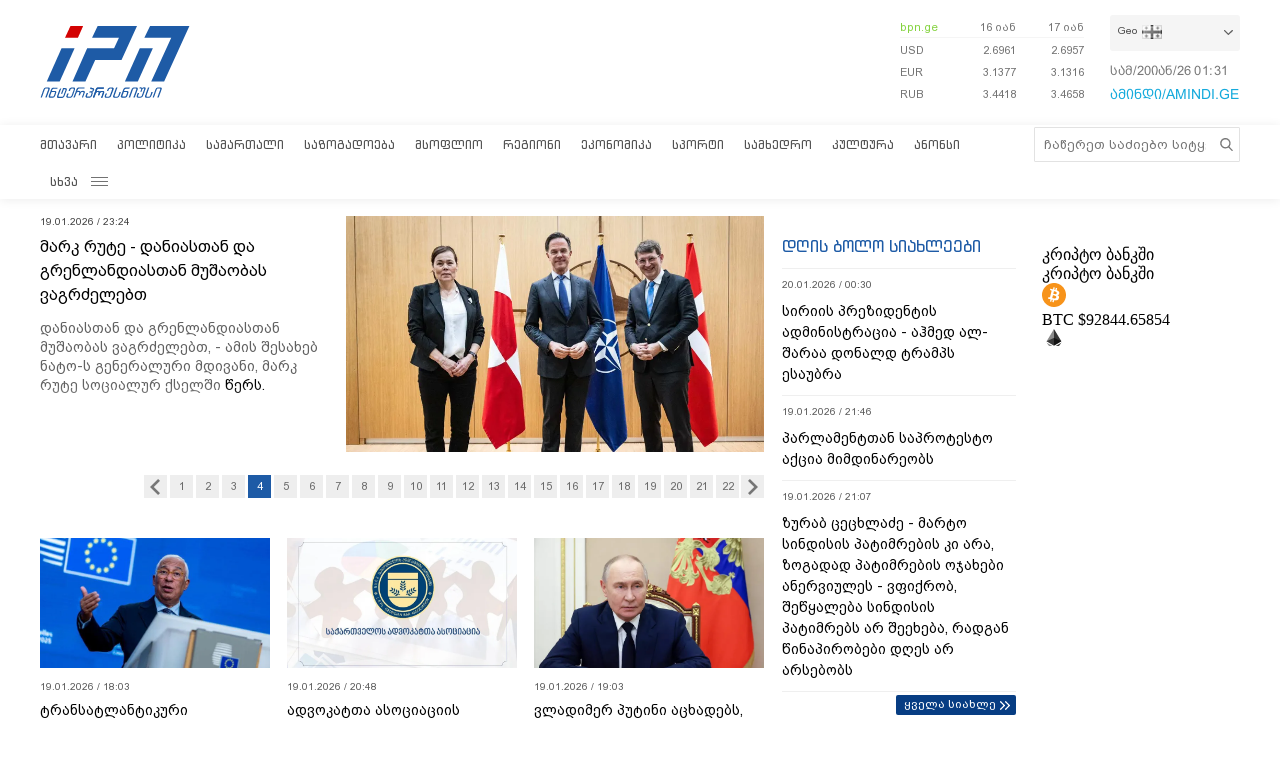

--- FILE ---
content_type: text/html
request_url: https://adword.ge/embed/index.php?zone=353&test&Width=348&Height=676
body_size: 1440
content:
<!DOCTYPE html PUBLIC "-//W3C//DTD XHTML 1.0 Transitional//EN" "http://www.w3.org/TR/xhtml1/DTD/xhtml1-transitional.dtd"><html xmlns="http://www.w3.org/1999/xhtml" xml:lang="ka-ge" lang="ka-ge" dir="ltr" ><head>
	  <meta http-equiv="content-type" content="text/html; charset=utf-8" />

	  <link rel="stylesheet" href="//adword.ge/embed/embed.css.php?v=1" type="text/css" /></head><body class="framebody">        <div id="adword_block_slim_148_627" class="adword_block_slim_148_627">
            <div class="someClass">
                <script src="//ajax.googleapis.com/ajax/libs/jquery/1.7.1/jquery.min.js" type="text/javascript"></script>
<script src="//adword.ge/embed/jquery.bxslider.min.js" type="text/javascript"></script>

<a href="//adword.ge/embed/index.php?zone=353&limitstart=0" id="first" style="display:none;">first</a>
<script>
    //

    setInterval(function() {
        var myElemn = document.getElementById('next');
        var myElemp = document.getElementById('prev');
        if (myElemn === null && myElemp === null) {
            return false;
        }
        if (myElemn === null) {
            document.getElementById('first').click();
        } else {
            document.getElementById('next').click();
        }


    }, 6000);
</script>


<div class="adword_banner_all">

    <div class="adword_banner">

        <div class="adword_items">
                    <div class="adword_item_slim_148_627 adword_item_block">
                        <div class="adword_item_in">

                            <div class="adword_item_imageslim">
                                <a href="//adword.ge/get.php?q=PSY9ejNuOSY9LTAzIDFpOG4zPTJhMDEwOiBkMWUmPXI0OGU2MjoxMnMxbzVkN2QyMCAxIGk5dDJlJjc5dDItMTM=" target="_blank">
                                    <img src="//adword.ge/pictures/image12/04941c3ce933eabf10158438d088828d.png" alt="">
                                </a>
                            </div>


                            <div class="adword_item_titleslim">
                                <a href="//adword.ge/get.php?q=PSY9ejNuOSY9LTAzIDFpOG4zPTJhMDEwOiBkMWUmPXI0OGU2MjoxMnMxbzVkN2QyMCAxIGk5dDJlJjc5dDItMTM=" class="adword_title_link" target="_blank">
                                    დოკუმენტების თარგმნა                                </a>
                            </div>
                            <div class="adword_item_descslim">
                                თარგმნეთ დოკუმენტი და დაამოწმეთ ნოტარიულად, სახლიდან გაუსვლელად                            </div>
                            <div class="adword_item_link">
                                <a href="//adword.ge/get.php?q=PSY9ejNuOSY9LTAzIDFpOG4zPTJhMDEwOiBkMWUmPXI0OGU2MjoxMnMxbzVkN2QyMCAxIGk5dDJlJjc5dDItMTM=" class="adword_site_link" target="_blank">
                                    https://online.translate.ge/                                </a>
                            </div>
                            <div style="clear: both;"></div>
                        </div>
                    </div>
            <div class="adword_cls"></div></div></div>
    <div style="clear: both;"></div>
</div>

<div class="adw_ads_by">
    <a href="http://www.adword.ge/" class="adword_site_link" target="_blank">
        <img src="//adword.ge/images/adsbyadword.png" border="0" />
    </a>
</div>

<div class="adw_redirect">
    <a href="https://adword.ge/" target="_blank">რეკლამის დამატება</a>
</div>
<style>
    .adw_redirect {
        position: absolute;
        width: 90%;
        top: 20px;

        left: 0;
        right: 0;
        margin: 25px auto;
        text-align: center;

    }

    .adw_redirect a {
        color: #000;
        font-size: 14px;
        text-decoration: none;
        font-family: 'bpg_web_001_capsregular';
        display: block;
        border: solid 2px #db1d26;
        padding: 5px 5px;
        width: 167px;
        margin: 0 auto;
    }

    .adw_redirect a:hover {
        color: #db1d26;
    }

    .bx-wrapper {
        margin-top: 55px;
    }
</style>


            </div>
        </div>
</body>

--- FILE ---
content_type: text/html; charset=utf-8
request_url: https://www.google.com/recaptcha/api2/aframe
body_size: 267
content:
<!DOCTYPE HTML><html><head><meta http-equiv="content-type" content="text/html; charset=UTF-8"></head><body><script nonce="ZRV7nuVma4sbesPBsqygLQ">/** Anti-fraud and anti-abuse applications only. See google.com/recaptcha */ try{var clients={'sodar':'https://pagead2.googlesyndication.com/pagead/sodar?'};window.addEventListener("message",function(a){try{if(a.source===window.parent){var b=JSON.parse(a.data);var c=clients[b['id']];if(c){var d=document.createElement('img');d.src=c+b['params']+'&rc='+(localStorage.getItem("rc::a")?sessionStorage.getItem("rc::b"):"");window.document.body.appendChild(d);sessionStorage.setItem("rc::e",parseInt(sessionStorage.getItem("rc::e")||0)+1);localStorage.setItem("rc::h",'1768872694560');}}}catch(b){}});window.parent.postMessage("_grecaptcha_ready", "*");}catch(b){}</script></body></html>

--- FILE ---
content_type: application/javascript
request_url: https://www.interpressnews.ge/static/build/chunk-4.08xy6qx.js
body_size: 3816
content:
webpackJsonp([4],{603:function(t,e,s){Object.defineProperty(e,"__esModule",{value:!0});var i=s(648),a=s.n(i);for(var r in i)"default"!==r&&function(t){s.d(e,t,function(){return i[t]})}(r);var l=s(696),n=s(11),c=n(a.a,l.a,!1,null,null,null);e.default=c.exports},648:function(t,e,s){function i(t){return t&&t.__esModule?t:{default:t}}Object.defineProperty(e,"__esModule",{value:!0});var a=s(689),r=i(a),l=s(692),n=i(l),c=s(694),o=i(c),d=s(316),h=i(d),u=(s(36),s(318)),v=i(u);e.default={metaInfo:function(){var t=this.$title(this.$trans("მთავარი გვერდი")),e="საინფორმაციო სააგენტო ინტერპრესნიუსი - პოლიტიკა, სამართალი, საქართველოსა და მსოფლიოს უახლოესი ამბები, სპორტი, ეკონომიკა.";return{title:t,meta:[{"og:title":t},{"og:description":e},{title:t},{description:e},{keywords:"პოლიტიკა, სამართალი, მსოფლიოს ამბები, ქართული სიახლეები, სპორტი, სპორტული ამბები, ქართული პოლიტიკა, მსოფლიო პოლიტიკა, საქართველოს ეკონომიკა, ქართული ეკონომიკა, ეკონომიკა, პოლიტიკური ამბები, პოლიტიკური სიახლეები, კულტურა, კულტურული სიახლეები, ქართული კულტურა, ეკონომიკური სიახლეები, სამხედრო ამბები."},{property:"og:image",content:"/static/img/fb-IPN.png"}]}},mixins:[h.default],components:{TopBigSlider:r.default,TopSmallSlider:n.default,RssSlider:o.default,VueContentLoading:v.default},computed:{homepage_articles:{get:function(){return this.$store.state.homepage_articles||[]}},horizontal_cat_blocks:{get:function(){return this.$store.getters.getCategoryBlock({position:"main_page_center_column",visual:"horizontal"})}},horizontal_rss_blocks:{get:function(){return this.$store.getters.getRSSBlock({position:"main_page_center_column",visual:"horizontal"})}},slider_rss_blocks:{get:function(){return this.$store.getters.getRSSBlock({position:"main_page_center_column",visual:"slider"})}},slices:function(){var t=this.$store.getters.getSliderArticles("top_small");return t&&t.length?[3,5,8,11]:[3,6,9,12]}},beforeMount:function(){this.$store.dispatch("fetchSliderData")},mounted:function(){this.$scrollToElement("#app")},beforeDestroy:function(){}}},649:function(t,e,s){function i(t){return t&&t.__esModule?t:{default:t}}Object.defineProperty(e,"__esModule",{value:!0});var a=s(316),r=i(a),l=s(317),n=i(l),c=s(690),o=i(c),d=s(318),h=i(d);e.default={computed:{slides:{get:function(){var t=this.$store.getters.getSliderArticles("top_big");return t&&t.length?t.slice(0,26):[]}}},data:function(){return{active:0,timer:null,interval:4500,autoplay:!0}},mixins:[r.default,n.default],components:{VueContentLoading:h.default},beforeMount:function(){var t=this;document.addEventListener("keyup",function(e){37===e.keyCode?t.changeSlide(t.active-1):39===e.keyCode&&t.changeSlide(t.active+1)})},beforeDestroy:function(){this.$store.commit("clearKey",{key:"category"}),window.removeEventListener("scroll",this.handleScroll)},mounted:function(){this.toggleTimer()},methods:{changeSlide:function(t){t>=0&&t<this.slides.length?this.active=t:t===this.slides.length?this.active=0:-1===t&&(this.active=this.slides.length-1),this.autoplay&&(clearTimeout(this.timer),this.timer=0,this.autoplay=!1)},toggleTimer:function(){var t=this;this.timer=setInterval(function(){t.active+1===t.slides.length?t.active=0:t.active+=1},this.interval)},shaveIntro:function(){if(this.$refs.slideintro){var t=this.$refs.slideintro[this.active];t.dataset.height||setTimeout(function(){var e=t.getBoundingClientRect().height;e>10&&(t.dataset.height=e,(0,o.default)(t,e-10,{character:"..."}))},50)}}}}},650:function(t,e,s){Object.defineProperty(e,"__esModule",{value:!0});var i=s(316),a=function(t){return t&&t.__esModule?t:{default:t}}(i);e.default={computed:{slides:{get:function(){var t=this.$store.getters.getSliderArticles("top_small");return t?t.slice(0,9):null}}},data:function(){return{active:0,timer:null,interval:4e3,autoplay:!0}},mixins:[a.default],mounted:function(){this.toggleTimer()},methods:{changeSlide:function(t){t>=0&&t<this.slides.length?this.active=t:t===this.slides.length?this.active=0:-1===t&&(this.active=this.slides.length-1),this.autoplay&&(clearTimeout(this.timer),this.timer=0,this.autoplay=!1)},toggleTimer:function(){var t=this;this.timer=setInterval(function(){t.active+1===t.slides.length?t.active=0:t.active+=1},this.interval)}}}},651:function(t,e,s){Object.defineProperty(e,"__esModule",{value:!0}),e.default={props:{rss:{default:null}},computed:{slides:{get:function(){return this.rss?this.rss.items.slice(0,9):[]}}},data:function(){return{active:0}},methods:{changeSlide:function(t){t>=0&&t<this.slides.length?this.active=t:t===this.slides.length?this.active=0:-1===t&&(this.active=this.slides.length-1)}}}},689:function(t,e,s){Object.defineProperty(e,"__esModule",{value:!0});var i=s(649),a=s.n(i);for(var r in i)"default"!==r&&function(t){s.d(e,t,function(){return i[t]})}(r);var l=s(691),n=s(11),c=n(a.a,l.a,!1,null,null,null);e.default=c.exports},690:function(t,e,s){function i(t,e){var s=arguments.length>2&&void 0!==arguments[2]?arguments[2]:{};if(!e)throw Error("maxHeight is required");var i="string"==typeof t?document.querySelectorAll(t):t;if(i){var a=s.character||"…",r=s.classname||"js-shave",l="boolean"!=typeof s.spaces||s.spaces,n='<span class="js-shave-char">'+a+"</span>";"length"in i||(i=[i]);for(var c=0;c<i.length;c+=1){var o=i[c],d=o.style,h=o.querySelector("."+r),u=void 0===o.textContent?"innerText":"textContent";h&&(o.removeChild(o.querySelector(".js-shave-char")),o[u]=o[u]);var v=o[u],g=l?v.split(" "):v;if(!(g.length<2)){var f=d.height;d.height="auto";var m=d.maxHeight;if(d.maxHeight="none",o.offsetHeight<=e)d.height=f,d.maxHeight=m;else{for(var _=g.length-1,p=0,y=void 0;p<_;)y=p+_+1>>1,o[u]=l?g.slice(0,y).join(" "):g.slice(0,y),o.insertAdjacentHTML("beforeend",n),o.offsetHeight>e?_=l?y-1:y-2:p=y;o[u]=l?g.slice(0,_).join(" "):g.slice(0,_),o.insertAdjacentHTML("beforeend",n);var C=l?" "+g.slice(_).join(" "):g.slice(_);o.insertAdjacentHTML("beforeend",'<span class="'+r+'" style="display:none;">'+C+"</span>"),d.height=f,d.maxHeight=m}}}}}Object.defineProperty(e,"__esModule",{value:!0}),e.default=i},691:function(t,e,s){var i=function(){var t=this,e=t.$createElement,s=t._self._c||e;return s("div",{attrs:{id:"slider"}},[t.slides&&t.slides.length?s("div",{staticClass:"slider"},[s("div",{staticClass:"slideritems"},t._l(t.slides,function(e,i){return s("div",{directives:[{name:"show",rawName:"v-show",value:i==t.active,expression:"index == active"}],key:i,staticClass:"slideritem"},[s("div",{staticClass:"sliderimg"},[s("router-link",{attrs:{to:t.articleURL(e)}},[e.video?s("svg",{staticClass:"icon camera",attrs:{id:"camera"}},[s("use",{attrs:{"xlink:href":"/static/svg/symbols.svg#player"}})]):t._e(),e.gallery?s("svg",{staticClass:"icon",class:e.video?"gallery":"camera",attrs:{id:"gallery"}},[s("use",{attrs:{"xlink:href":"/static/svg/symbols.svg#gallery"}})]):t._e(),s("v-picture",{attrs:{image:e.image,alt:e.title,width:"418",height:"236"}})],1)],1),s("div",{staticClass:"sliderdate"},[t._v(t._s(t.timePeriod(e.publish_up)))]),s("div",{staticClass:"sliderdate_str"},[t._v(t._s(e.publish_up))]),s("div",{staticClass:"slidertitle"},[s("router-link",{attrs:{to:t.articleURL(e)}},[t._v(t._s(e.title))])],1),s("div",{staticClass:"sliderintro"},[s("div",{ref:"slideintro",refInFor:!0,domProps:{innerHTML:t._s(e.introtext)}})]),s("div",{staticClass:"cls"})])}),0),s("div",{staticClass:"sliderbullet"},[s("div",{staticClass:"sliderbulletin"},[s("div",{staticClass:"sliderprev"},[s("span",{on:{click:function(e){return t.changeSlide(t.active-1)}}})]),s("div",{staticClass:"sliderbulletitems"},t._l(t.slides.length,function(e){return s("span",{class:{active:t.active==e-1},domProps:{textContent:t._s(e>t.slides.length?"":e)},on:{click:function(s){return t.changeSlide(e-1)}}})}),0),s("div",{staticClass:"slidernext"},[s("span",{on:{click:function(e){return t.changeSlide(t.active+1)}}})]),s("div",{staticClass:"cls"})]),s("div",{staticClass:"cls"})])]):s("vue-content-loading",{attrs:{width:724,height:282}},[s("rect",{attrs:{x:"300",y:"0",rx:"2",ry:"2",width:"418",height:"236"}}),s("rect",{attrs:{x:"0",y:"0",rx:"2",ry:"2",width:"100",height:"10"}}),s("rect",{attrs:{x:"0",y:"20",rx:"2",ry:"2",width:"200",height:"15"}}),s("rect",{attrs:{x:"0",y:"70",rx:"2",ry:"2",width:"250",height:"15"}}),s("rect",{attrs:{x:"0",y:"45",rx:"2",ry:"2",width:"250",height:"15"}}),s("rect",{attrs:{x:"0",y:"95",rx:"2",ry:"2",width:"250",height:"15"}}),s("rect",{attrs:{x:"0",y:"130",rx:"2",ry:"2",width:"290",height:"15"}}),s("rect",{attrs:{x:"0",y:"160",rx:"2",ry:"2",width:"290",height:"15"}}),s("rect",{attrs:{x:"0",y:"190",rx:"2",ry:"2",width:"290",height:"15"}}),s("rect",{attrs:{x:"0",y:"220",rx:"2",ry:"2",width:"290",height:"15"}}),s("rect",{attrs:{x:"0",y:"260",rx:"2",ry:"2",width:"724",height:"20"}})])],1)},a=[],r={render:i,staticRenderFns:a};e.a=r},692:function(t,e,s){Object.defineProperty(e,"__esModule",{value:!0});var i=s(650),a=s.n(i);for(var r in i)"default"!==r&&function(t){s.d(e,t,function(){return i[t]})}(r);var l=s(693),n=s(11),c=n(a.a,l.a,!1,null,null,null);e.default=c.exports},693:function(t,e,s){var i=function(){var t=this,e=t.$createElement,s=t._self._c||e;return t.slides&&t.slides.length?s("div",{staticClass:"frontnewsitem"},[s("div",{staticClass:"frontnewsitemin"},[t._l(t.slides,function(e,i){return s("div",{directives:[{name:"show",rawName:"v-show",value:i==t.active,expression:"index == active"}],key:i,staticClass:"frontnewsslide"},[s("div",{staticClass:"frontnewsimg"},[s("router-link",{attrs:{to:t.articleURL(e)}},[e.video?s("svg",{staticClass:"icon camera",staticStyle:{right:"4px",bottom:"0px"},attrs:{"data-icon":"camera"}},[s("use",{attrs:{"xlink:href":"/static/svg/symbols.svg#player"}})]):t._e(),e.gallery?s("svg",{staticClass:"icon",class:e.video?"gallery":"camera",attrs:{"data-icon":"gallery"}},[s("use",{attrs:{"xlink:href":"/static/svg/symbols.svg#gallery"}})]):t._e(),s("v-picture",{attrs:{image:e.image,alt:e.title,align:"right",width:"230",height:"130"}})],1)],1),s("div",{staticClass:"frontnewsdate"},[t._v(t._s(e.publish_up))]),s("div",{staticClass:"frontnewstitle"},[s("router-link",{attrs:{to:t.articleURL(e)}},[t._v(t._s(e.title))])],1)])}),s("div",{staticClass:"frontnewsbullet"},[s("div",{staticClass:"frontnewsbulletitems"},t._l(t.slides.length,function(e){return s("span",{class:{active:t.active==e-1},domProps:{textContent:t._s(e)},on:{click:function(s){return t.changeSlide(e-1)}}})}),0),s("div",{staticClass:"frontnewsprevnext"},[s("div",{staticClass:"frontnewsprev",on:{click:function(e){return t.changeSlide(t.active-1)}}}),s("div",{staticClass:"frontnewsnext",on:{click:function(e){return t.changeSlide(t.active+1)}}})]),s("div",{staticClass:"cls"})])],2)]):t._e()},a=[],r={render:i,staticRenderFns:a};e.a=r},694:function(t,e,s){Object.defineProperty(e,"__esModule",{value:!0});var i=s(651),a=s.n(i);for(var r in i)"default"!==r&&function(t){s.d(e,t,function(){return i[t]})}(r);var l=s(695),n=s(11),c=n(a.a,l.a,!1,null,null,null);e.default=c.exports},695:function(t,e,s){var i=function(){var t=this,e=t.$createElement,s=t._self._c||e;return t.rss?s("div",{staticClass:"rssslider"},[s("div",{staticClass:"rsssliderin"},[s("div",{staticClass:"rsssliderblocktitle"},[t.rss.logo?s("img",{attrs:{src:t.rss.logo,alt:"",align:"left"}}):t._e(),s("span",[t._v(t._s(t.rss.title))])]),s("div",{staticClass:"rssslideritems"},t._l(t.slides,function(e,i){return s("div",{directives:[{name:"show",rawName:"v-show",value:i==t.active,expression:"index == active"}],key:i,staticClass:"rssslideritem"},[s("div",{staticClass:"rsssliderimg"},[s("a",{attrs:{href:e.link,target:"_blank"}},[s("img",{attrs:{src:e.images["364x206"],alt:"",align:"left",width:"364",height:"206"}})])]),s("div",{staticClass:"rsssliderinfo"},[s("div",{staticClass:"rsssliderinfoin"},[s("div",{staticClass:"rsssliderinfoinn"},[s("div",{staticClass:"rsssliderate"},[t._v(t._s(e.pubDate))]),s("div",{staticClass:"rssslidertitle"},[s("a",{attrs:{href:e.link,target:"_blank"}},[t._v(t._s(e.title))])]),s("div",{staticClass:"rsssliderintro"},[s("span",[t._v(t._s(e.description))])])]),s("div",{staticClass:"rssssliderbullet"},[s("div",{staticClass:"rsssliderprev",on:{click:function(e){return t.changeSlide(t.active-1)}}},[s("img",{attrs:{src:"/static/img/prev.png",alt:""}})]),s("div",{staticClass:"rssssliderbulletitems"},t._l(t.slides.length,function(e){return s("span",{class:{active:t.active==e-1},on:{click:function(s){return t.changeSlide(e-1)}}},[t._v(t._s(e))])}),0),s("div",{staticClass:"rssslidernext",on:{click:function(e){return t.changeSlide(t.active+1)}}},[s("img",{attrs:{src:"/static/img/next.png",alt:""}})]),s("div",{staticClass:"cls"})])])]),s("div",{staticClass:"cls"})])}),0)])]):t._e()},a=[],r={render:i,staticRenderFns:a};e.a=r},696:function(t,e,s){var i=function(){var t=this,e=t.$createElement,s=t._self._c||e;return s("div",{attrs:{id:"topcontentleft"}},[s("h1",{attrs:{hidden:"hidden"}},[t._v("საინფორმაციო სააგენტო ინტერპრესნიუსი")]),s("div",{staticClass:"topcontentleft",attrs:{id:"homepage"}},[s("top-big-slider"),s("ad",{staticClass:"bannerblock",attrs:{position:"b1"}}),s("div",{staticClass:"frontnews"},[s("div",{staticClass:"frontnewsin"},[t.homepage_articles.length?s("div",{staticClass:"frontnewsitems"},[s("top-small-slider"),t._l(t.homepage_articles.slice(t.slices[0],t.slices[1]),function(e,i){return s("div",{key:i,staticClass:"frontnewsitem homepagearticles"},[s("div",{staticClass:"frontnewsitemin"},[s("div",{staticClass:"frontnewsimg"},[e.video?s("svg",{staticClass:"icon camera",attrs:{"data-icon":"camera"}},[s("use",{attrs:{"xlink:href":"/static/svg/symbols.svg#player"}})]):t._e(),e.gallery?s("svg",{staticClass:"icon",class:e.video?"gallery":"camera",attrs:{"data-icon":"gallery"}},[s("use",{attrs:{"xlink:href":"/static/svg/symbols.svg#gallery"}})]):t._e(),s("router-link",{attrs:{to:t.articleURL(e)}},[s("v-picture",{attrs:{image:e.image,alt:e.title,align:"left",width:"230",height:"130"}})],1)],1),s("div",{staticClass:"frontnewsdate"},[t._v(t._s(e.publish_up))]),s("div",{staticClass:"frontnewstitle"},[s("router-link",{attrs:{to:t.articleURL(e)}},[t._v(t._s(e.title))])],1)])])})],2):s("div",{staticClass:"frontnewsitems"},t._l(3,function(t){return s("div",{key:t,staticClass:"frontnewsitem homepagearticles"},[s("div",{staticClass:"frontnewsitemin"},[s("vue-content-loading",{attrs:{width:300,height:250}},[s("rect",{attrs:{x:"0",y:"0",rx:"2",ry:"2",width:"300",height:"130"}}),s("rect",{attrs:{x:"0",y:"150",rx:"2",ry:"2",width:"100",height:"10"}}),s("rect",{attrs:{x:"0",y:"170",rx:"2",ry:"2",width:"200",height:"15"}}),s("rect",{attrs:{x:"0",y:"195",rx:"2",ry:"2",width:"250",height:"15"}}),s("rect",{attrs:{x:"0",y:"220",rx:"2",ry:"2",width:"250",height:"15"}})])],1)])}),0),t.homepage_articles.length?s("div",{staticClass:"frontnewsitems"},t._l(t.homepage_articles.slice(t.slices[1],t.slices[2]),function(e,i){return s("div",{key:i,staticClass:"frontnewsitem homepagearticles"},[s("div",{staticClass:"frontnewsitemin"},[s("div",{staticClass:"frontnewsimg"},[e.video?s("svg",{staticClass:"icon camera",attrs:{"data-icon":"camera"}},[s("use",{attrs:{"xlink:href":"/static/svg/symbols.svg#player"}})]):t._e(),e.gallery?s("svg",{staticClass:"icon",class:e.video?"gallery":"camera",attrs:{"data-icon":"gallery"}},[s("use",{attrs:{"xlink:href":"/static/svg/symbols.svg#gallery"}})]):t._e(),s("router-link",{attrs:{to:t.articleURL(e)}},[s("v-picture",{attrs:{image:e.image,alt:e.title,align:"left",width:"230",height:"130"}})],1)],1),s("div",{staticClass:"frontnewsdate"},[t._v(t._s(e.publish_up))]),s("div",{staticClass:"frontnewstitle"},[s("router-link",{attrs:{to:t.articleURL(e)}},[t._v(t._s(e.title))])],1)])])}),0):s("div",{staticClass:"frontnewsitems"},t._l(3,function(t){return s("div",{key:t,staticClass:"frontnewsitem homepagearticles"},[s("div",{staticClass:"frontnewsitemin"},[s("vue-content-loading",{attrs:{width:300,height:250}},[s("rect",{attrs:{x:"0",y:"0",rx:"2",ry:"2",width:"300",height:"130"}}),s("rect",{attrs:{x:"0",y:"150",rx:"2",ry:"2",width:"100",height:"10"}}),s("rect",{attrs:{x:"0",y:"170",rx:"2",ry:"2",width:"200",height:"15"}}),s("rect",{attrs:{x:"0",y:"195",rx:"2",ry:"2",width:"250",height:"15"}}),s("rect",{attrs:{x:"0",y:"220",rx:"2",ry:"2",width:"250",height:"15"}})])],1)])}),0),t.homepage_articles.length?s("div",{staticClass:"frontnewsitems"},t._l(t.homepage_articles.slice(t.slices[2],t.slices[3]),function(e,i){return s("div",{key:i,staticClass:"frontnewsitem homepagearticles"},[s("div",{staticClass:"frontnewsitemin"},[s("div",{staticClass:"frontnewsimg"},[s("router-link",{attrs:{to:t.articleURL(e)}},[s("v-picture",{attrs:{image:e.image,alt:e.title,alt:"",align:"left",width:"230",height:"130"}})],1)],1),s("div",{staticClass:"frontnewsdate"},[t._v(t._s(e.publish_up))]),s("div",{staticClass:"frontnewstitle"},[s("router-link",{attrs:{to:t.articleURL(e)}},[t._v(t._s(e.title))])],1)])])}),0):s("div",{staticClass:"frontnewsitems"},t._l(3,function(t){return s("div",{key:t,staticClass:"frontnewsitem homepagearticles"},[s("div",{staticClass:"frontnewsitemin"},[s("vue-content-loading",{attrs:{width:300,height:250}},[s("rect",{attrs:{x:"0",y:"0",rx:"2",ry:"2",width:"300",height:"130"}}),s("rect",{attrs:{x:"0",y:"150",rx:"2",ry:"2",width:"100",height:"10"}}),s("rect",{attrs:{x:"0",y:"170",rx:"2",ry:"2",width:"200",height:"15"}}),s("rect",{attrs:{x:"0",y:"195",rx:"2",ry:"2",width:"250",height:"15"}}),s("rect",{attrs:{x:"0",y:"220",rx:"2",ry:"2",width:"250",height:"15"}})])],1)])}),0)])]),s("ad",{staticClass:"bannerblock",attrs:{position:"b2"}}),t._l(t.horizontal_rss_blocks,function(e,i){return s("div",{staticClass:"rssblock"},[s("div",{staticClass:"rssblocktitle"},[t._v(t._s(e.title))]),s("div",{staticClass:"rssitems"},[t._l(e.items.slice(0,4),function(e,i){return s("div",{key:i,staticClass:"rssitem"},[s("div",{staticClass:"rssitemin"},[s("div",{staticClass:"rssimg"},[s("a",{attrs:{href:e.link,target:"_blank"}},[s("img",{attrs:{src:e.images["170x96"],width:"170",height:"96"}})])]),s("div",{staticClass:"rsstitle"},[s("a",{attrs:{href:e.link,target:"_blank"}},[t._v(t._s(e.title))])])])])}),s("div",{staticClass:"cls"})],2),s("div",{staticClass:"rsspartnerlink"},[t._v(t._s(t.$trans("პარტნიორია"))),s("a",{attrs:{href:"//"+e.domain,target:"_blank"}},[t._v(t._s(e.domain))])])])}),t._l(t.horizontal_cat_blocks,function(e,i){return s("div",{key:i,staticClass:"catnews"},[s("div",{staticClass:"catnewsin"},[s("div",{staticClass:"catnewsblocktitle"},[s("router-link",{attrs:{to:t.categoryURL(e)}},[t._v(t._s(e.title))])],1),s("div",{staticClass:"catnewsitems"},[t._l(e.articles.slice(0,3),function(e,i){return s("div",{staticClass:"catnewsitem"},[s("div",{staticClass:"catnewsitemin"},[s("div",{staticClass:"catnewsimg"},[s("router-link",{attrs:{to:t.articleURL(e)}},[s("v-picture",{attrs:{image:e.image,alt:e.title,align:"left",width:"230",height:"130"}})],1)],1),s("div",{staticClass:"catnewsdate"},[t._v(t._s(e.publish_up))]),s("div",{staticClass:"catnewstitle"},[s("router-link",{attrs:{to:t.articleURL(e)}},[t._v(t._s(e.title))])],1)])])}),s("div",{staticClass:"cls"})],2)])])}),t._l(t.slider_rss_blocks,function(t,e){return s("rss-slider",{key:e+t.id,attrs:{rss:t}})})],2)])},a=[],r={render:i,staticRenderFns:a};e.a=r}});

--- FILE ---
content_type: image/svg+xml
request_url: https://www.interpressnews.ge/static/img/palnewslogo.svg
body_size: 2088
content:
<svg id="Group_127" data-name="Group 127" xmlns="http://www.w3.org/2000/svg" viewBox="0 0 50.6 21.6">
  <defs>
    <style>
      .cls-1 {
        fill: #fff;
      }

      .cls-2 {
        fill: #da2128;
      }
    </style>
  </defs>
  <g id="Group_96" data-name="Group 96">
    <rect id="Rectangle_125" data-name="Rectangle 125" class="cls-1" width="49.837" height="11.024" transform="translate(0.381 0.381)"/>
    <path id="Path_130" data-name="Path 130" class="cls-2" d="M49.828.763V11.024H.763V.763H49.828M50.6,0H0V11.787H50.59V0Z"/>
  </g>
  <rect id="Rectangle_126" data-name="Rectangle 126" class="cls-2" width="50.6" height="10.9" transform="translate(0 10.7)"/>
  <g id="Group_97" data-name="Group 97" transform="translate(3.424 1.821)">
    <path id="Path_131" data-name="Path 131" d="M41.784,22.309V21.117a2.651,2.651,0,0,0-.124-.887,1.285,1.285,0,0,0-.4-.591,1.774,1.774,0,0,0-.753-.334,5.738,5.738,0,0,0-1.173-.1H35.9v8.125h1.078V24.254h2.365a3.215,3.215,0,0,0,1.907-.42h0A1.868,1.868,0,0,0,41.784,22.309Zm-1.125,0a1.927,1.927,0,0,1-.048.439.474.474,0,0,1-.191.277.98.98,0,0,1-.4.143,4.4,4.4,0,0,1-.677.038H36.987V20.249h2.346a3.554,3.554,0,0,1,.7.048.86.86,0,0,1,.4.153.46.46,0,0,1,.181.277,1.779,1.779,0,0,1,.048.429Z" transform="translate(-35.9 -19.19)"/>
    <path id="Path_132" data-name="Path 132" d="M96.5,19.2l-3,8.125h1.135c.114-.334.238-.668.372-1.011s.257-.687.372-1.011h3.843l.753,2.031h1.135L98.087,19.21H96.5Zm2.355,5.1H95.741l1.488-4.053h.134c.257.687.505,1.364.753,2.022S98.611,23.615,98.859,24.3Z" transform="translate(-88.007 -19.19)"/>
    <path id="Path_133" data-name="Path 133" d="M184.978,19.2H183.9v8.125h5.56V26.286h-4.482Z" transform="translate(-169.786 -19.19)"/>
    <rect id="Rectangle_127" data-name="Rectangle 127" width="1.097" height="8.125" transform="translate(20.732 0.01)"/>
    <path id="Path_134" data-name="Path 134" d="M272.6,20.249h2.518v7.076H276.2V20.249h2.527V19.2H272.6Z" transform="translate(-250.027 -19.19)"/>
    <path id="Path_135" data-name="Path 135" d="M350.907,19.539a1.774,1.774,0,0,0-.753-.334,5.738,5.738,0,0,0-1.173-.1H345.3v8.125h1.078V24.154h2.7a2.558,2.558,0,0,1,.6.057.72.72,0,0,1,.372.21.822.822,0,0,1,.191.41,3.3,3.3,0,0,1,.048.668v1.736h1.125V25.222a3.686,3.686,0,0,0-.048-.61,1.7,1.7,0,0,0-.134-.439,1.141,1.141,0,0,0-.238-.315,1.515,1.515,0,0,0-.343-.219,1.378,1.378,0,0,0,.763-1.421V21.026a2.651,2.651,0,0,0-.124-.887A1.093,1.093,0,0,0,350.907,19.539Zm-.6,2.565a2.329,2.329,0,0,1-.048.486.562.562,0,0,1-.21.315,1.149,1.149,0,0,1-.458.172,5.548,5.548,0,0,1-.772.048H346.4V20.168h2.422a5.5,5.5,0,0,1,.782.048.921.921,0,0,1,.448.172.562.562,0,0,1,.21.315,2.261,2.261,0,0,1,.048.486Z" transform="translate(-315.794 -19.1)"/>
    <path id="Path_136" data-name="Path 136" d="M422.7,19.2H421.1l-3,8.125h1.135c.114-.334.238-.668.372-1.011s.258-.687.372-1.011h3.843l.753,2.031h1.144Zm-2.346,5.1,1.488-4.053h.133c.258.687.505,1.364.753,2.022s.5,1.335.744,2.031Z" transform="translate(-381.652 -19.19)"/>
  </g>
  <g id="Group_98" data-name="Group 98" transform="translate(8.63 11.987)">
    <path id="Path_137" data-name="Path 137" class="cls-1" d="M96.146,133.5l-4.129-6.8H90.5v8.125h1.087v-6.8l4.129,6.8h1.516V126.7H96.146Z" transform="translate(-90.5 -126.605)"/>
    <path id="Path_138" data-name="Path 138" class="cls-1" d="M181.3,134.825h5.77v-1.039h-4.682v-2.632h4.549v-1.02h-4.549v-2.384h4.682V126.7H181.3Z" transform="translate(-172.641 -126.605)"/>
    <path id="Path_139" data-name="Path 139" class="cls-1" d="M258.5,129.971c-.3,1.087-.582,2.174-.868,3.271l-1.755-6.542h-1.392c-.286,1.1-.582,2.184-.868,3.261s-.582,2.174-.868,3.281l-1.736-6.542H249.9l2.184,8.125h1.326c.3-1.116.591-2.232.887-3.328s.591-2.212.887-3.338L257,134.825h1.278l2.222-8.125H259.36C259.083,127.8,258.788,128.884,258.5,129.971Z" transform="translate(-234.699 -126.605)"/>
    <path id="Path_140" data-name="Path 140" class="cls-1" d="M378.4,130.592a1.649,1.649,0,0,0-.315-.648,1.408,1.408,0,0,0-.572-.4,3.018,3.018,0,0,0-.877-.181l-2.489-.21a1.5,1.5,0,0,1-.458-.086.629.629,0,0,1-.267-.181v.01a.839.839,0,0,1-.134-.334,2.8,2.8,0,0,1-.048-.544,2.478,2.478,0,0,1,.067-.639.8.8,0,0,1,.21-.391,2.626,2.626,0,0,1,1.469-.248,11.558,11.558,0,0,1,1.583.067,1.877,1.877,0,0,1,.343.076.4.4,0,0,1,.219.153.68.68,0,0,1,.114.324,4.593,4.593,0,0,1,.029.582v.305h1.087c0-.048.01-.114.01-.2s.01-.181.01-.286a2.9,2.9,0,0,0-.124-.925,1.269,1.269,0,0,0-.362-.582,2.177,2.177,0,0,0-.372-.257,2.1,2.1,0,0,0-.477-.172,4.218,4.218,0,0,0-.706-.1q-.429-.029-1.059-.029h-.286q-.558,0-.944.029a5.69,5.69,0,0,0-.6.067,1.43,1.43,0,0,0-1.02.7,3.044,3.044,0,0,0-.315,1.516,4.046,4.046,0,0,0,.1.973,1.449,1.449,0,0,0,.343.658,1.556,1.556,0,0,0,.629.4,4.032,4.032,0,0,0,.963.181l2.432.191a2.007,2.007,0,0,1,.4.057.4.4,0,0,1,.238.172.856.856,0,0,1,.114.372,5.922,5.922,0,0,1,.029.658,3.855,3.855,0,0,1-.038.648.573.573,0,0,1-.134.324.977.977,0,0,1-.515.267,4.519,4.519,0,0,1-1,.086c-.41,0-.744,0-1.02-.01s-.477-.019-.61-.038a1.79,1.79,0,0,1-.467-.1.542.542,0,0,1-.286-.238,1.17,1.17,0,0,1-.153-.448,5.344,5.344,0,0,1-.048-.772v-.257H372v.5a3.875,3.875,0,0,0,.143,1.154,1.47,1.47,0,0,0,.467.715h-.01a1.7,1.7,0,0,0,.343.257,1.634,1.634,0,0,0,.448.162,4.906,4.906,0,0,0,.648.086q.386.029.944.029h.391c.448,0,.811-.01,1.1-.029a4.106,4.106,0,0,0,.715-.1,1.642,1.642,0,0,0,.467-.191,1.663,1.663,0,0,0,.343-.3,2.166,2.166,0,0,0,.21-.305,1.68,1.68,0,0,0,.143-.372,3.262,3.262,0,0,0,.086-.505c.019-.191.029-.429.029-.706A3.076,3.076,0,0,0,378.4,130.592Z" transform="translate(-345.155 -125.7)"/>
  </g>
</svg>


--- FILE ---
content_type: image/svg+xml
request_url: https://www.interpressnews.ge/static/svg/symbols.svg
body_size: 1508
content:
<svg version="1.1" xmlns="http://www.w3.org/2000/svg">
    <symbol id="grid" viewBox="0 0 342 342">
        <path d="M 0,0 86,0 86,86 0,86 0,0 Z m 256,0 86,0 0,86 -86,0 0,-86 z m -128,0 86,0 0,86 -86,0 0,-86 z M 0,128 l 86,0 0,86 -86,0 0,-86 z m 256,0 86,0 0,86 -86,0 0,-86 z m -128,0 86,0 0,86 -86,0 0,-86 z M 0,256 l 86,0 0,86 -86,0 0,-86 z m 256,0 86,0 0,86 -86,0 0,-86 z m -128,0 86,0 0,86 -86,0 0,-86 z"/>
    </symbol>

    <symbol id="list" viewBox="0 0 342 342">
        <path d="M 43,0 Q 61,0 73.5,12.5 86,25 86,43 86,61 73.5,73.5 61,86 43,86 25,86 12.5,73.5 0,61 0,43 0,25 12.5,12.5 25,0 43,0 Z m 85,22 214,0 0,42 -214,0 0,-42 z M 43,128 q 18,0 30.5,12.5 Q 86,153 86,171 86,189 73.5,201.5 61,214 43,214 25,214 12.5,201.5 0,189 0,171 0,153 12.5,140.5 25,128 43,128 Z m 85,22 214,0 0,42 -214,0 0,-42 z M 43,256 q 18,0 30.5,12.5 Q 86,281 86,299 86,317 73.5,329.5 61,342 43,342 25,342 12.5,329.5 0,317 0,299 0,281 12.5,268.5 25,256 43,256 Z m 85,22 214,0 0,42 -214,0 0,-42 z" />
    </symbol>

    <symbol id="burger" viewBox="0 0 342 342">
        <path d="m 0,22 342,0 0,42 -342,0 z m 0,128 342,0 0,42 -342,0 z m 0,128 342,0 0,42 -342,0 z"/>
    </symbol>

    <symbol id="arrow" viewBox="0 0 704 1024">
        <path d="M 192,0 0,192 320,512 0,832 192,1024 704,512 Z"/>
    </symbol>

    <symbol id="camera" viewBox="0 0 612 535.50011">
        <path
            d="m 573.75,229.5001 -114.75,76.5 c 0,-23.218 -10.557,-43.758 -26.89,-57.796 38.881,-23.428 65.14,-65.637 65.14,-114.32903 C 497.25,59.937 437.312,0 363.375,0 289.438,0 229.5,59.938 229.5,133.87507 c 0,37.50403 15.51,71.31703 40.373,95.62503 l -70.151,0 c 18.322,-20.33 29.778,-46.971 29.778,-76.5 C 229.5,89.62 178.13,38.25 114.75,38.25 51.37,38.25 0,89.62 0,153.0001 c 0,34.578 15.625,65.216 39.818,86.254 C 16.199,252.2781 0,277.1211 0,306.0001 l 0,153 c 0,42.247 34.253,76.5 76.5,76.5 l 306,0 c 42.247,0 76.5,-34.253 76.5,-76.5 l 114.75,76.5 c 21.133,0 38.25,-17.117 38.25,-38.25 l 0,-229.5 c 0,-21.133 -17.117,-38.25 -38.25,-38.25 z m -459,0 c -42.247,0 -76.5,-34.253 -76.5,-76.5 0,-42.24708 34.253,-76.5001 76.5,-76.5001 42.247,0 76.5,34.25302 76.5,76.5001 0,42.247 -34.253,76.5 -76.5,76.5 z m 248.625,0.21 c -52.938,0 -95.835,-42.917 -95.835,-95.83503 0,-52.93807 42.917,-95.83507 95.835,-95.83507 52.918,0 95.835,42.897 95.835,95.83507 0,52.93803 -42.898,95.83503 -95.835,95.83503 z" />
    </symbol>

    <symbol id="player" viewBox="0 0 1040.625 1028.125">
        <g>
            <path
                style="fill:#000000;fill-opacity:0.34415588"
                d="m 0,0 1040.625,0 0,1028.125 -1040.625,0 z"/>
            <path
                style="fill:#ffffff;fill-opacity:1"
                d="m 407.996,720.772 0,-413.419 320.6328,206.7095 z"/>
            <path
                style="fill:none;fill-opacity:1;stroke:#ffffff;stroke-width:12;stroke-miterlimit:4;stroke-dasharray:none;stroke-opacity:1"
                d="m 1.2407715,1.29777 1038.1434285,0 0,1025.52943 -1038.1434285,0 z" />
        </g>
    </symbol>

    <symbol id="gallery" viewBox="0 0 23 22.7" style="enable-background:new 0 0 23 22.7;" x="0px" y="0px">
        <g>
            <g>
                <rect x="0.4" y="0.2" width="22.3" height="22.3" style="opacity:0.34;"/>
                <g>
                    <path d="M22.4,0.4v21.9H0.6V0.4H22.4 M22.9,0H0.1v22.7h22.7V0L22.9,0z" style="fill:#FFFFFF;"/>
                </g>
            </g>
            <g>
                <g>
                    <path style="fill:#FFFFFF;" d="M11.5,9.9c-0.8,0-1.5,0.7-1.5,1.5c0,0.8,0.7,1.5,1.5,1.5c0.8,0,1.5-0.7,1.5-1.5C13,10.6,12.3,9.9,11.5,9.9z
                        M15.5,8.4h-1.2c-0.2,0-0.3-0.1-0.4-0.3l-0.3-0.9c-0.1-0.2-0.2-0.3-0.4-0.3H9.8C9.6,6.9,9.5,7,9.4,7.2L9.1,8.1
                        C9.1,8.3,8.9,8.4,8.7,8.4H7.5c-0.5,0-1,0.4-1,1v4.5c0,0.5,0.4,1,1,1h8c0.5,0,1-0.4,1-1V9.4C16.5,8.8,16,8.4,15.5,8.4z M11.5,13.9
                        c-1.4,0-2.5-1.1-2.5-2.5c0-1.4,1.1-2.5,2.5-2.5c1.4,0,2.5,1.1,2.5,2.5C14,12.8,12.9,13.9,11.5,13.9z M15.1,10.1
                        c-0.2,0-0.3-0.2-0.3-0.3c0-0.2,0.2-0.3,0.3-0.3c0.2,0,0.3,0.2,0.3,0.3C15.5,9.9,15.3,10.1,15.1,10.1z"/>
                </g>
            </g>
        </g>
    </symbol>


</svg>